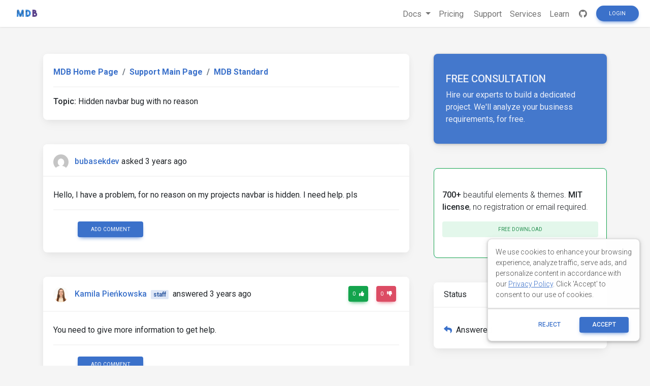

--- FILE ---
content_type: text/html; charset=utf-8
request_url: https://mdbootstrap.com/support/standard/hidden-navbar-bug-with-no-reason/
body_size: 6906
content:
<!DOCTYPE html>
<html lang="en">

<head>
  
  

    <title>Hidden navbar bug with no reason - Material Design for Bootstrap</title>

  

  <meta name="viewport" content="width=device-width, initial-scale=1, shrink-to-fit=no">
  <meta name="description" content="&amp;#60;p&amp;#62;Hello, I have a problem, for no reason on my projects navbar is hidden. I need help. pls&amp;#60;/p&amp;#62;" />
  <meta property="og:locale" content="en_US" />
  <meta property="og:type" content="article" />
  <meta property="og:title" content="Hidden navbar bug with no reason" />
  <meta property="og:description" content="&amp;#60;p&amp;#62;Hello, I have a problem, for no reason on my projects navbar is hidden. I need help. pls&amp;#60;/p&amp;#62;" />
  <meta property="og:url" content="/support/hidden-navbar-bug-with-no-reason" />
  <meta property="og:site_name" content="Material Design for Bootstrap" />
  <meta property="og:image" content="https://mdbootstrap.com/img/logo/mdb-transparent-big.png" />
  <meta property="og:image:secure_url" content="https://mdbootstrap.com/img/logo/mdb-transparent-big.png" />
  <meta property="article:publisher" content="https://www.facebook.com/mdbootstrap" />
  <meta name="twitter:card" content="summary_large_image" />
  <meta name="twitter:description" content="&amp;#60;p&amp;#62;Hello, I have a problem, for no reason on my projects navbar is hidden. I need help. pls&amp;#60;/p&amp;#62;" />
  <meta name="twitter:title" content="Hidden navbar bug with no reason" />
  <meta name="twitter:site" content="@MDBootstrap" />
  <meta name="twitter:creator" content="@MDBootstrap" />
  <meta property="twitter:image" content="https://mdbootstrap.com/img/logo/mdb-transparent-big.png" />

  

  <link rel="shortcut icon" href="https://mdbcdn.b-cdn.net/wp-content/themes/mdbootstrap4/favicon.ico" />
  <link rel="stylesheet" href="https://fonts.googleapis.com/css?family=Roboto:300,400,500,700&amp;display=swap">
  <link rel="stylesheet" id="compiled.css-css" href="https://mdbcdn.b-cdn.net/wp-content/themes/mdbootstrap4/docs-app/css/compiled-4.20.0.min.css?ver=4.20.0" type="text/css" media="all">
  <link rel="stylesheet" href="https://mdbcdn.b-cdn.net/support/assets/css/global.css" type="text/css" media="all">
  
    <link rel="stylesheet" href="https://mdbcdn.b-cdn.net/support/assets/css/mention.css" type="text/css" media="all">
    <link rel="stylesheet" href="https://mdbcdn.b-cdn.net/support/assets/css/dropdown.css" type="text/css" media="all">
    <link rel="stylesheet" href="https://mdbcdn.b-cdn.net/support/assets/css/wysiwyg.css" type="text/css" media="all">
    <link rel="stylesheet" href="https://mdbcdn.b-cdn.net/support/assets/css/prettify.css" type="text/css" media="all">
  

  <link rel="canonical" href="https://mdbootstrap.com/support/standard/hidden-navbar-bug-with-no-reason/" />

  <script data-cfasync="false">
    (function(w,d,s,l,i){w[l]=w[l]||[];w[l].push({'gtm.start':
              new Date().getTime(),event:'gtm.js'});var f=d.getElementsByTagName(s)[0],
            j=d.createElement(s),dl=l!='dataLayer'?'&l='+l:'';j.async=true;j.src=
            '//www.googletagmanager.com/gtm.'+'js?id='+i+dl;f.parentNode.insertBefore(j,f);
    })(window,document,'script','dataLayer','GTM-W7MBMN');
  </script>

  <script type="application/ld+json">
    {
      "@context": "https://schema.org",
      "@type": "BreadcrumbList",
      "itemListElement": [{
        "@type": "ListItem",
        "position": 1,
        "name": "MDBootstrap",
        "item": "https://mdbootstrap.com/",
        "image": "https://mdbcdn.b-cdn.net/img/Marketing/mdb-press-pack/mdb-main.webp"
      }, {
        "@type": "ListItem",
        "position": 2,
        "name": "Standard",
        "item": "https://mdbootstrap.com/docs/standard/",
        "image": "https://mdbcdn.b-cdn.net/wp-content/themes/mdbootstrap4/content/en/_mdb5/standard/about/assets/mdb5-about.webp"
      }, {
        "@type": "ListItem",
        "position": 3,
        "name": "Material Design for Bootstrap 5 \u0026 Vanilla JavaScript",
        "item": "https://mdbootstrap.com/docs/standard/",
        "image": "https://mdbcdn.b-cdn.net/wp-content/themes/mdbootstrap4/content/en/_mdb5/standard/pro/_main/assets/mdb5-about-v2.jpg"
      }]
    }
  </script>

  <style>
    .toast.fade:not(.show) {
      display: none !important;
    }
  </style>

  <script async src="https://pagead2.googlesyndication.com/pagead/js/adsbygoogle.js?client=ca-pub-9068607355646785" crossorigin="anonymous"></script>
</head>

<body class="">

  <header>

    <div id="dpl-auth-modal"></div>

    <nav class="navbar fixed-top navbar-expand-md navbar-light white double-nav scrolling-navbar">
      <!-- Navbar links-->
      <div class="mr-auto pl-2">
        <!--jQuery-->
        <!--DC content-->
        <div>
          <a class="navbar-brand mx-2" href="https://mdbootstrap.com/">
            <img src="https://mdbcdn.b-cdn.net/img/logo/mdb-transaprent-noshadows.webp" height="16" alt="" loading="lazy"
              style="margin-top: -3px; height: 16px">
          </a>
        </div>
        <!--/DC content-->
      </div>

      <span id="dpl-navbar-right-buttons-new"></span>

    </nav>

  </header>





<!--Main layout-->
<main class="pt-lg-5">
  <div class="container">
    
      

      <!--Grid row-->
      <div class="row gx-xl-5">
        
          

          <!--Grid column-->
          <div class="col-xl-8 mb-lg-5 pr-xl-4">

            <!-- Breadcrumbs Question -->
            <div class="card mb-5">
              <div class="card-body">
                <ol class="breadcrumb p-0 white font-weight-bold">
                  <li class="breadcrumb-item">
                      <a href="/">MDB Home Page</a>
                  </li>
                  <li class="breadcrumb-item">
                      <a href="/support/">Support Main Page</a>
                  </li>
                  <li class="breadcrumb-item active">
                      <a href="/support/standard/">MDB Standard </a>
                  </li>
                </ol>
                <hr>
                <strong>Topic:</strong><span class=""> Hidden navbar bug with no reason</span>
              </div>
            </div>
            <!-- Breadcrumbs -->

            <!-- pending -->
            

            <!--Card: Main question-->
            <div class="question-card card mb-5">
              <!-- Card header -->
              <div class="card-header forum-card-img-30 d-flex justify-content-between align-items-center border-0">
                <p class="pt-2 mb-0">
                  <img src="https://s.gravatar.com/avatar/928a0584d3a8bdc396bc52ca49f95618?s=96&amp;d=mm&amp;r=g" alt="" class="rounded-circle mr-2">
                  <strong><a href="https://mdbootstrap.com/support/?user=359224/" target="_blank">bubasekdev</a></strong>
                  <span class="badge d-none mx-1">free</span>
                  <span title="10/23/2022, 10:06:59 PM">asked 3 years ago</span>
                </p>
                <div>
                
                </div>
              </div>
              <hr class="m-0">
              <!--Card content-->
              <div class="card-body">
                <p>Hello, I have a problem, for no reason on my projects navbar is hidden. I need help. pls</p>
                
                  <hr>
                
                <!-- Comments -->
                <div class="comment-card ml-5">
                  
                  
                  
                    

                    <div class="form-group mb-0 d-none d-lg-block">
                      
                        <a href="#" class="btn btn-primary btn-sm ml-0 comment-form-toggle show_login">Add comment</a>
                      
                    </div>
                  
                </div>
                <!-- Comments -->
              </div>
              
              
            </div>
            <!--Card: Main question-->
            
              
                
                <!--Card: Answer-->
                <div class="answer-card card mb-5">
                  <!-- Card header -->
                  <div class="card-header forum-card-img-30 d-flex justify-content-between border-0">
                    <p class="pt-2 mb-0">
                      <img src="https://s.gravatar.com/avatar/d92a55fc0e177631e799e5dfbed6ad1a?s=96&amp;d=mm&amp;r=g" alt="" class="rounded-circle mr-2">
                      <strong><a href="https://mdbootstrap.com/support/?user=302850/" target="_blank">Kamila Pieńkowska</a></strong>
                      <span class="badge badge-primary mx-1">staff</span>
                        <span title="10/24/2022, 7:52:09 AM">answered 3 years ago</span>
                    </p>
                    <div>
                      
                        <a href="#" type="button" class="btn btn-success btn-sm px-2 waves-effect show_login">
                          <span class="value">
                            0
                          </span>
                          <i class="fas fa-thumbs-up ml-1"></i>
                        </a>
                        <a href="#" type="button" class="btn btn-danger btn-sm px-2 waves-effect show_login">
                          <span class="value">
                            0
                          </span>
                          <i class="fas fa-thumbs-down ml-1"></i>
                        </a>
                      
                      
                        <a href="javascript:void(0)" type="button" class="btn btn-secondary btn-sm px-2 waves-effect is-hidden">
                          Best answer
                          <i class="fas fa-check ml-1"></i>
                        </a>
                      
                    </div>
                  </div>

                  <hr class="m-0">

                  <div class="card-body answer-form-item is-hidden">
                    <!-- Default form reply -->
                    <form data-answer-id="121076" data-slug="hidden-navbar-bug-with-no-reason" class="needs-validation edit-answer-form" novalidate>
                      <!-- Answer -->
                      <div class="wp-editor-container"><div class="wmd-panel"><div id="wmd-button-bar_answer_121076"></div><textarea class="wmd-input" rows="10" id="wmd-form-editor_answer_121076"><p>You need to give more information to get help.</p></textarea></div><div id="wmd-preview_answer_121076" class="wmd-panel wmd-preview"></div><textarea name="answer" id="wmd-form-editor-hidden_answer_121076" hidden></textarea></div>
                      <div class="invalid-feedback">
                        Please insert min. 20 characters.
                      </div>
                      <div class="text-center mt-3">
                        <button type="submit" class="btn btn-primary btn-md" data-answer-id="121076">
                          Post
                        </button>
                      </div>
                    </form>
                    <!-- Default form reply -->
                  </div>
                  <!--Card content-->
                  <div class="card-body answer-form-item">
                    <p>You need to give more information to get help.</p>
                    
                      <hr>
                    
                    <!-- Comments -->
                    <div class="comment-card ml-5">
                      
                      
                      
                        
                        <div class="form-group mb-0">
                          
                            <a href="#" class="btn btn-primary btn-sm ml-0 comment-form-toggle show_login">Add comment</a>
                          
                        </div>
                      
                    </div>
                    <!-- Comments -->
                  </div>
                  
                </div>
                <!--Card: Answer-->
              
            
            
              <!--Card: Answer-->
              <div class="card mb-5 d-none d-lg-block">
                <!-- Preoader -->
                <div id="answer-loader" class="perf-preloader">
                  <div class="preloader-wrapper big active flex-center">
  <div class="spinner-layer spinner-blue">
    <div class="circle-clipper left">
      <div class="circle"></div>
    </div>
    <div class="gap-patch">
      <div class="circle"></div>
    </div>
    <div class="circle-clipper right">
      <div class="circle"></div>
    </div>
  </div>
  <div class="spinner-layer spinner-red">
    <div class="circle-clipper left">
      <div class="circle"></div>
    </div>
    <div class="gap-patch">
      <div class="circle"></div>
    </div>
    <div class="circle-clipper right">
      <div class="circle"></div>
    </div>
  </div>
  <div class="spinner-layer spinner-yellow">
    <div class="circle-clipper left">
      <div class="circle"></div>
    </div>
    <div class="gap-patch">
      <div class="circle"></div>
    </div>
    <div class="circle-clipper right">
      <div class="circle"></div>
    </div>
  </div>
  <div class="spinner-layer spinner-green">
    <div class="circle-clipper left">
      <div class="circle"></div>
    </div>
    <div class="gap-patch">
      <div class="circle"></div>
    </div>
    <div class="circle-clipper right">
      <div class="circle"></div>
    </div>
  </div>
</div>
                </div>
                <!-- Preoader -->
                <!-- Card header -->
                <div class="card-header d-flex justify-content-between border-0">
                  <div class="mt-1">Write</div>
                  <a role="button" data-target="#modalSnippetSettings" class="btn btn-secondary btn-sm my-0 px-2 waves-effect" data-toggle="modal" title="Create snippet">
                    <i class="fas fa-image"></i> Create snippet
                  </a>
                </div>
                <hr class="m-0">
                <!-- Card body -->
                <div class="card-body">
                  <div id="answer-editor" class="form-group">
                    <!-- Default form reply -->
                    <form id="answer-form" method="post" class="needs-validation" novalidate>
                      <!-- Answer -->
                      <input type="hidden" name="action" value="add-answer" />
                      <div class="wp-editor-container"><div class="wmd-panel"><div id="wmd-button-bar_answer"></div><textarea class="wmd-input" rows="10" id="wmd-form-editor_answer"></textarea></div><div id="wmd-preview_answer" class="wmd-panel wmd-preview"></div><textarea name="answer" id="wmd-form-editor-hidden_answer" hidden></textarea></div>
                      <div class="invalid-feedback">
                        Please insert min. 20 characters.
                      </div>
                      <div class="text-center mt-3">
                        
                          <a href="#" class="btn btn-primary btn-md show_login">Post</a>
                        
                      </div>
                    </form>
                  </div>
                </div>
                <!-- Default form reply -->
              </div>
              <!--Card: Answer-->
            
          </div>
          <!--Grid column-->
          <!--Grid column-->
          <div class="col-xl-4 mb-5 pl-xl-4 d-none d-lg-block">

            <style>
  .alert-services {
    background-color: #3B71CA;
    color: hsl(219, 56.1%, 95%)!important;
    opacity: 0.95;
    max-height: 177px;
    border-radius: 0.5rem;
    min-width: 184px;
    box-shadow: 0 1px 5px 0 rgb(0 0 0 / 21%);
  }

  .alert-services-background {
    border-radius: 0.5rem;
  }
</style>
<a class="card card-image alert-services-background mb-5 d-none d-lg-flex" href="https://mdbootstrap.com/services/" style="min-height:175px;;margin-bottom: 1rem;">
  <!-- Content -->
  <div class="text-white d-flex align-items-center alert-services py-5 px-4">
    <div>
      <p class="fw-bold h5 d-none d-lg-block">FREE CONSULTATION</p>
      <p class="mb-0">Hire our experts to build a dedicated project. We'll analyze your business requirements, for free.</p>
    </div>
  </div>
  <!-- Content -->
</a>

<style>
  .dc-content-animation {
    height: 20px;
    width: 50%;
    display: inline-block;
    animation: placeholderPulse 1s infinite ease-in-out;
    -webkit-animation: placeholderPulse 1s infinite ease-in-out;
  }
  @keyframes placeholderPulse {
    0% {
      background-color: rgba(133, 214, 251, .1);
      color: rgba(133, 214, 251, .1);
    }
    50% {
      background-color: rgba(133, 214, 251, .3);
      color: rgba(133, 214, 251, .3);
    }
    100% {
      background-color: rgba(133, 214, 251, .1);
      color: rgba(133, 214, 251, .1);
    }
  }
</style>
<div class="position-relative mb-5 d-none d-lg-flex" style="min-height:175px;margin-bottom: 1rem;">
  <div class="position-absolute w-100 justify-content-center">
    <div class="border border-info shadow-0 rounded overflow-hidden" style="border-color: rgba(133, 214, 251, .3) !important;">
      <span class="dc-content-animation mx-2 mb-2 mt-3" style="width: 40%;"></span>
      <span class="dc-content-animation mx-2 mb-1" style="width: 70%;"></span>
      <span class="dc-content-animation mx-2 mb-1"></span>
      <span class="dc-content-animation mx-2 mb-1" style="width: 80%;"></span>
      <span class="dc-content-animation mx-2 mb-1" style="width: 70%;"></span>
    </div>
  </div>
  
  <div id="gtmDC-scroll-unlogged" style="min-height:1px;width:100%"></div>
  
</div>


            <!--Card-->
            <div class="card mb-5">
              <!-- Card header -->
              <div class="card-header border-0">Status</div>
              <hr class="m-0">
              <!--Card content-->
              <div class="card-body">
                <div class="w-100 d-flex justify-content-between">
                  <p class="mb-0 pt-2">
                    
                    <i class="fas fa-reply text-primary mr-2"></i>Answered
                  </p>
                  
                </div>
                
              </div>
            </div>
            <!--/.Card-->

            
            <!--Card-->
            <div class="card mb-5">
              <!-- Card header -->
              <div class="card-header border-0">Specification of the issue</div>
              <hr class="m-0">
              <div class="card-body">
                <ul class="list-unstyled">
                  <li>
                    <strong>ForumUser</strong>:
                    <span>
                      Free
                    </span>
                  </li>
                  <li>
                    <strong>Premium support</strong>:
                    <span>
                      No
                    </span>
                  </li>
                  <li>
                    <strong>Technology</strong>:
                    <span>
                      MDB Standard
                    </span>
                  </li>
                  <li>
                    <strong>MDB Version</strong>:
                    <span>
                      MDB5 5.0.0
                    </span>
                  </li>
                  <li>
                    <strong>Device</strong>:
                    <span>
                      Notebook
                    </span>
                  </li>
                  <li>
                    <strong>Browser</strong>:
                    <span>
                      Microsoft Edge
                    </span>
                  </li>
                  <li>
                    <strong>OS</strong>:
                    <span>
                      Windows 11
                    </span>
                  </li>
                  <li>
                    <strong>Provided sample code</strong>:
                    <span>
                      No
                    </span>
                  </li>
                  <li>
                    <strong>Provided link</strong>:
                    <span>
                      No
                    </span>
                  </li>
                </ul>
              </div>
              </div>
              <!--/.Card-->
              
                <!--Card-->
                <div class="card mb-5">
                  <!-- Card header -->
                  <div class="card-header border-0">Tags</div>
                  <hr class="m-0">
                  <!--Card content-->
                  <div class="card-body">
                    
                      <a href="/support/?tag=navbar" class="badge badge-primary mr-2 p-2 my-2">
                        navbar
                      </a>
                    
                      <a href="/support/?tag=bug" class="badge badge-primary mr-2 p-2 my-2">
                        bug
                      </a>
                    
                      <a href="/support/?tag=hidden" class="badge badge-primary mr-2 p-2 my-2">
                        hidden
                      </a>
                    
                  </div>
                </div>
                <!--/.Card-->
              

              
              
                <!--Card: ForumUser-->
                <div class="card forum-card-img-64 text-center mb-5">
                  <!-- Card header -->
                  <div class="card-header border-0">About author</div>
                  <hr class="m-0">
                  <!--Avatar-->
                  <div class="mt-4">
                    <img src="https://s.gravatar.com/avatar/928a0584d3a8bdc396bc52ca49f95618?s=96&amp;d=mm&amp;r=g" alt="" class="rounded-circle mr-2">
                  </div>
                  <div class="card-body">
                    <!--Name-->
                    <h5 class="card-title font-weight-bold">
                      <a href="https://mdbootstrap.com/support/?user=359224/">
                        bubasekdev
                      </a>
                    </h5>
                    <!-- Gained badges -->
                    
                    

                    <!-- Support -->
                    <a class="badge badge-primary mb-2">
                      0<i class="fas fa-thumbs-up mx-1"></i>Support score
                    </a>
                    <br>
                    <a href="/support/?user=359224" class="badge badge-success mb-2 mr-2">
                      1<i class="fas fa-question mx-1"></i>Questions
                    </a>
                    <a href="/support/?userAnswered=359224" class="badge badge-warning mb-2 mr-2">
                      0<i class="fas fa-comment mx-1"></i>Answers
                    </a>

                    <!-- Snippets -->
                    <a href="/snippets/?user=359224"  class="badge badge-danger mr-2">
                      0<i class="fas fa-image mx-1"></i>Snippets
                    </a>
                  </div>
                </div>
                <!--/.Card: ForumUser-->
              
          </div>
          <!--Grid column-->
          <script type="text/javascript">var question_id = "121071";</script>
        
      </div>
      <!--Grid row-->
    
  </div>
</main>

<!-- Modal: modalSnippetSettings -->
<div class="modal fade" id="modalSnippetSettings" tabindex="-1" role="dialog" aria-labelledby="exampleModalLabel" aria-hidden="true">
  <div class="modal-dialog modal-lg" role="document">

    <!-- Modal content -->
    <div class="modal-content">

      <div id="snippets-settings-preloader" class="checkout-preloader-container d-none">
        <div class="preloader-wrapper big active">
          <div class="spinner-layer spinner-blue-only">
            <div class="circle-clipper left">
              <div class="circle"></div>
            </div>
            <div class="gap-patch">
              <div class="circle"></div>
            </div>
            <div class="circle-clipper right">
              <div class="circle"></div>
            </div>
          </div>
        </div>
      </div>

      <!-- Modal header -->
      <div class="modal-header">
        <h5 class="modal-title" id="settings-modal">Snippet settings</h5>
        <button type="button" class="close" data-dismiss="modal" aria-label="Close">
          <span aria-hidden=true>&times;</span>
        </button>
      </div>
      <!-- Modal body -->
      <div class="modal-body">

        <!--Grid row-->
        <div class="row">

          <!--Grid column-->
          <div class="col-md-6 mb-4">

            <!--Name-->
            <select class="browser-default custom-select" id="snippet-package-technology">
              <option value="" disabled>MDB Technology</option>
            </select>

            <!--Name-->
            <select class="browser-default custom-select mt-2" id="snippet-package-version">
              <option value="" disabled>MDB Version</option>
            </select>

            <!--Grid row-->
            <div class="row mt-2">

              <!--Grid column-->
              <div class="col-md-7 mb-4">

                <!--Name-->
                <select class="browser-default custom-select md-selected" id="snippet-package-type">
                  <option value="" disabled>Type</option>
                </select>

              </div>
              <!--Grid column-->

              <!--Grid column-->
              <div class="col-md-5 mb-4">

                <a role="button" class="btn btn-info btn-md" target="_blank" id="go-pro">Go Pro</a>

              </div>
              <!--Grid column-->

            </div>
            <!--Grid row-->

            <div class="switch mb-2">
              <label>
                Public
                <input id="snippet-status" type="checkbox">
                <span class="lever"></span> Private
              </label>
            </div>

          </div>
          <!--Grid column-->

          <!--Grid column-->
          <div class="col-md-6 mb-4">

            <!-- Snippet title -->
            <input type="text" class="form-control mb-3" id="snippet-title" placeholder="Snippet title">

            <!-- Snippet description -->
            <div class="form-group">
              <textarea class="form-control" id="snippet-description" rows="5" placeholder="Snippet description"></textarea>
            </div>

            <!-- Snippet tags -->
            <div class="chips chips-initial chips-autocomplete mb-0" id="snippet-tag-input"></div>
            <span id="tags-invalid-feedback" class="small red-text d-none">You can add max. 10 tags with min. length of 2 each</span>

          </div>
          <!--Grid column-->

        </div>
        <!--Grid row-->

      </div>

      <!-- Modal footer -->
      <div class="modal-footer">
        <button type="button" class="btn btn-outline-elegant" data-dismiss="modal">Close</button>
        <a role="button" class="btn btn-info" id="save-snippet-settings" data-action="forum_snippet" data-user-nicename="">Create</a>
      </div>
    </div>
    <!-- Modal content -->
  </div>
</div>
<!-- Modal: modalSnippetSettings -->

<!-- Footer -->
<footer id="footer" style="background-color: hsl(216, 25%, 95.1%)">
  <!-- Grid container -->
  <div class="container p-5 text-center">

    <p class="">
      Get useful tips & free resources directly to your inbox along with exclusive subscriber-only content.
    </p>
    <a href="https://mdbcdn.b-cdn.net/newsletter/" class="btn btn-primary btn-md rounded">JOIN OUR
      MAILING LIST NOW<i class="fas fa-angle-double-right ml-2"></i></a>

  </div>
  <!-- Grid container -->

  <!-- Copyright -->
  <div class="footer-copyright text-center p-3" style="background-color: hsl(216, 25%, 90%);">
    &copy;
    <?php echo date('Y'); ?> Copyright:
    <a class="py-3 font-weight-normal" href="https://mdbcdn.b-cdn.net/">
      MDBootstrap.com
    </a>
  </div>
  <!--/.Copyright -->
</footer>
<!--/.Footer-->

<span id="dpl-mdb5-cookies-modal"></span>

<script src="https://code.jquery.com/jquery-3.6.0.min.js" integrity="sha256-/xUj+3OJU5yExlq6GSYGSHk7tPXikynS7ogEvDej/m4=" crossorigin="anonymous"></script>
<script type="text/javascript" src="https://mdbcdn.b-cdn.net/wp-content/themes/mdbootstrap4/docs-app/js/bundles/4.20.0/compiled.8.min.js?ver=4.20.0"></script>
<script type="text/javascript" src="https://mdbcdn.b-cdn.net/wp-content/themes/mdbootstrap4/js/footer-functions.js?ver=4.20.0-update.8"></script>
<script type="text/javascript" src="https://mdbcdn.b-cdn.net/wp-content/themes/mdbootstrap4/docs-app/js/dist/dpl.min.js?ver=4.20.0"></script>


  <script type="text/javascript" src="https://mdbcdn.b-cdn.net/support/assets/js/texteditor/addons/mention/AutoSuggest.min.js"></script>
  <script type="text/javascript" src="https://mdbcdn.b-cdn.net/support/assets/js/texteditor/Markdown.Converter.min.js"></script>
  <script type="text/javascript" src="https://mdbcdn.b-cdn.net/support/assets/js/texteditor/addons/turndown/turndown.min.js"></script>
  <script type="text/javascript" src="https://mdbcdn.b-cdn.net/support/assets/js/texteditor/Markdown.Editor.min.js"></script>
  <script type="text/javascript" src="https://mdbcdn.b-cdn.net/support/assets/js/texteditor/Markdown.js"></script>
  <script type="text/javascript" src="https://mdbcdn.b-cdn.net/support/assets/js/texteditor/Markdown.Sanitizer.js"></script>
  <script type="text/javascript" src="https://mdbcdn.b-cdn.net/support/assets/js/texteditor/addons/resizer.js"></script>
  <script type="text/javascript" src="https://mdbcdn.b-cdn.net/support/assets/js/texteditor/addons/prettify/prettify.min.js"></script>


<script type="text/javascript" src="https://mdbcdn.b-cdn.net/support/assets/js/global.js"></script>

  <script type="text/javascript" src="https://mdbcdn.b-cdn.net/support/assets/js/question.js"></script>


<script>var currentUser = '{"id":0,"email":"","nicename":"","displayName":"","status":"FREE","roleName":"","supportScore":0,"avatar":"","subscription":null}';</script>
<script type="text/javascript" src="https://mdbcdn.b-cdn.net/support/assets/js/snippets.js"></script>

<script>
  const CONFIG = {
    docsApiUrl: "/api/docs"
  };
  const ajax_url = "/wp-admin/admin-ajax.php";

  const supportedLanguages = {
    en: {
      flag: 'united kingdom',
      name: 'English'
    },
    cn: {
      flag: 'china',
      name: '中文'
    }
  };

  function getSiteLanguage() {
    const [, language] = location.pathname.split('/');
    switch (language) {
      case 'cn':
        return 'cn';
      case 'es':
        return 'cn';
      default:
        return 'en';
    }
  }

  function getCurrentTechnology(url) {
    const currentUrl = url || location.pathname;
    switch (true) {
      case (currentUrl.indexOf('/docs/standard') === 0):
        return 'standard';
      case (currentUrl.indexOf('/docs/b5/angular') === 0):
        return 'b5-angular';
      case (currentUrl.indexOf('/docs/b5/react') === 0):
        return 'b5-react';
      case (currentUrl.indexOf('/docs/b5/vue') === 0):
        return 'b5-vue';
      case (currentUrl.indexOf('/docs/b4/jquery') === 0):
        return 'jquery';
      case (currentUrl.indexOf('/docs/angular') === 0):
        return 'angular';
      case (currentUrl.indexOf('/docs/react') === 0):
        return 'react';
      case (currentUrl.indexOf('/docs/vue') === 0):
        return 'vue';
    }
  }

  function getCookie(name) {
    const decodedCookie = decodeURIComponent(document.cookie);
    const cookies = decodedCookie.split(';');

    for (let i = 0; i < cookies.length; i++) {
      let cookie = cookies[i];
      while (cookie.charAt(0) === ' ') {
        cookie = cookie.substring(1);
      }
      if (cookie.indexOf(name) === 0) {
        return cookie.substring(name.length, cookie.length);
      }
    }

    return null;
  }
</script>

</body>



--- FILE ---
content_type: text/html; charset=utf-8
request_url: https://www.google.com/recaptcha/api2/aframe
body_size: 183
content:
<!DOCTYPE HTML><html><head><meta http-equiv="content-type" content="text/html; charset=UTF-8"></head><body><script nonce="XNPBLwRllpozGgnZDatGNw">/** Anti-fraud and anti-abuse applications only. See google.com/recaptcha */ try{var clients={'sodar':'https://pagead2.googlesyndication.com/pagead/sodar?'};window.addEventListener("message",function(a){try{if(a.source===window.parent){var b=JSON.parse(a.data);var c=clients[b['id']];if(c){var d=document.createElement('img');d.src=c+b['params']+'&rc='+(localStorage.getItem("rc::a")?sessionStorage.getItem("rc::b"):"");window.document.body.appendChild(d);sessionStorage.setItem("rc::e",parseInt(sessionStorage.getItem("rc::e")||0)+1);localStorage.setItem("rc::h",'1769066841152');}}}catch(b){}});window.parent.postMessage("_grecaptcha_ready", "*");}catch(b){}</script></body></html>

--- FILE ---
content_type: application/javascript; charset=UTF-8
request_url: https://mdbcdn.b-cdn.net/support/assets/js/question.js
body_size: 2392
content:
jQuery(document).ready(function () {

    $('#answer-loader').hide();

    /**
     * Global variables.
     */

    var $ui = {};
    $ui.status = jQuery('#status');
    $ui.answer = {};
    $ui.answer.edit_form = jQuery('.edit-answer-form');
    $ui.answer.edit_button = jQuery('.edit-answer-button');
    $ui.answer.card = jQuery('.answer-card');
    $ui.answer.item = '.answer-form-item';
    $ui.answer.form = jQuery('#answer-form');
    $ui.answer.content = $ui.answer.form.find('*[name="answer"]');
    $ui.comment = {};
    $ui.comment.edit_button = jQuery('.edit-comment-button');
    $ui.comment_form = {};
    $ui.comment_form.edit = jQuery('.comment-form');
    $ui.comment_form.toggle = jQuery('.comment-form-toggle');
    $ui.comment_form.item = '.comment-form-item';
    $ui.subscribe_button = jQuery('#subscribe-button');
    $ui.vote_button = jQuery('.vote-button');
    $ui.best_answer_button = jQuery('.best-answer-button');
    $ui.delete_question_button = jQuery('.delete-question-modal-submit');
    $ui.delete_comment_button = jQuery('.delete-comment-modal-submit');
    $ui.delete_answer_button = jQuery('.delete-answer-modal-submit');
    $ui.delete_user_button = jQuery('.delete-user-modal-submit');
    $ui.convert_button = jQuery('.convert-modal-submit');
    $ui.convert_to_question_button = jQuery('.convert-to-question-modal-submit');
    $ui.question_status_form = jQuery('#update-question-status-form');
    $ui.status_select = $ui.question_status_form.find('*[name="status"]');

    /**
     * Update Question status on change.
     */

    $ui.status.on('change', function () {
        jQuery(this).closest('form').submit();
    });

    /**
     * Comment form: toggle.
     */

    $ui.comment_form.toggle.on('click', function (event) {

        event.preventDefault();

        jQuery(this)
            .closest('form')
            .find($ui.comment_form.item)
            .toggleClass('is-hidden')
            .find('textarea')
            .focus();

    });

    /**
     * Comment form: submit.
     */

    $ui.comment_form.edit.on('submit', function (e) {

        e.preventDefault();

        var form = jQuery(this),
            target = $(e.currentTarget),
            answerId = target.data('answer-id'),
            commentId = target.data('comment-id'),
            questionId = target.data('question-id'),
            slug = target.data('slug');

        if (isCommentValid(answerId || commentId || '')) {

            var origin = $(location).attr("origin"),
                content = form.find('*[name="comment"]');

            jQuery.ajax({
                url: commentId ? origin + '/support/comments/' + commentId : origin + '/support/comments/',
                type: commentId ? 'PUT' : 'POST',
                data: {
                    content: content.val(),
                    parentId: answerId || questionId,
                    slug
                },
                dataType: 'json',
                error: function (jqXHR, textStatus, errorThrown) {
                    toastr.error('An error occurred.');
                },
                success: function (data, textStatus, jqXHR) {

                    if (data.result == 'Error') {toastr.error('An error occurred.');}
                    else {window.location.reload();}

                }
            });
        }

    });

    /**
     * Load Comment form on "Edit" button click.
     */

    $ui.comment.edit_button.on('click', function (event) {

        event.preventDefault();

        jQuery(this)
            .closest('.comment-card')
            .find(`*[data-comment-id="${this.href.split('#')[1]}"]`)
            .toggleClass('is-hidden')
            .find('textarea')
            .focus();

    });

    /**
     * Subscribe / unsubscribe the Question.
     */

    $ui.subscribe_button.on('click', function (event) {

        event.preventDefault();

        var button = jQuery(this),
            subscribed = $(event.currentTarget).data('subscribed');

        if (!button.is(':disabled')) {

            var pageUrl = $(location).attr("href");

            jQuery.ajax({
                url: pageUrl + (subscribed ? '/unsubscribe' : '/subscribe'),
                type: 'POST',
                beforeSend: function (jqXHR, settings) {
                    button.prop('disabled', true).addClass('disabled');
                },
                complete: function (jqXHR, textStatus) {
                    button.prop('disabled', false).removeClass('disabled');
                },
                error: function (jqXHR, textStatus, errorThrown) {
                    toastr.error('An error occurred.');
                },
                success: function (data, textStatus, jqXHR) {
                    toastr.success('Operation succeeded.');
                    window.location.reload();
                }
            });

        }

    });

    /**
     * Add / remove upvote / downvote from the Post.
     */

    $ui.vote_button.on('click', function (event) {

        event.preventDefault();

        var button = jQuery(this),
            id = button.attr('href').replace('#', ''),
            action = button.attr('data-action'),
            answerId = button.attr('data-answer-id');

        if (id && !button.is(':disabled')) {

            var vote_buttons = button.closest('.card').find('.vote-button'),
                origin = $(location).attr("origin"),
                pageUrl = $(location).attr("href");

            jQuery.ajax({
                url: answerId ? origin + '/support/answers/' + action + '/' + answerId : pageUrl + '/' + action,
                type: 'POST',
                beforeSend: function (jqXHR, settings) {
                    vote_buttons.prop('disabled', true).addClass('disabled');
                },
                complete: function (jqXHR, textStatus) {
                    vote_buttons.prop('disabled', false).removeClass('disabled');
                },
                error: function (jqXHR, textStatus, errorThrown) {
                    toastr.error(jqXHR.responseText || 'An error occurred.');
                },
                success: function (data, textStatus, jqXHR) {

                    if (!data) {toastr.error('An error occurred.');}
                    else {

                        toastr.success('Operation succeeded.');

                        const upvoteBtn = vote_buttons.filter('.upvote-button');
                        const downvoteBtn = vote_buttons.filter('.downvote-button');
                        upvoteBtn.find('.value').html(data.upvotes);
                        downvoteBtn.find('.value').html(data.downvotes);
                        const upvoteIcon = upvoteBtn.find('i');
                        const downvoteIcon = downvoteBtn.find('i');

                        if (action === 'upvote') {

                            if (upvoteIcon.hasClass('fas')) {
                                upvoteIcon.removeClass('fas');
                                upvoteIcon.addClass('far');
                            } else {
                                upvoteIcon.removeClass('far');
                                upvoteIcon.addClass('fas');
                            }


                            if (downvoteIcon.hasClass('fas')) {
                                downvoteIcon.removeClass('fas');
                                downvoteIcon.addClass('far');
                            }

                        } else {

                            if (downvoteIcon.hasClass('fas')) {
                                downvoteIcon.removeClass('fas');
                                downvoteIcon.addClass('far');
                            } else {
                                downvoteIcon.removeClass('far');
                                downvoteIcon.addClass('fas');
                            }

                            if (upvoteIcon.hasClass('fas')) {
                                upvoteIcon.removeClass('fas');
                                upvoteIcon.addClass('far');
                            }

                        }

                    }

                }
            });

        }

    });

    /**
     * Select / unselect best Answer.
     */

    $ui.best_answer_button.on('click', function (event) {

        event.preventDefault();

        var answerId = $(event.currentTarget).data('answer-id'),
            button = jQuery(this);

        if (answerId && !button.is(':disabled')) {

            var pageUrl = $(location).attr("href"),
                card = button.closest('.answer-card'),
                best_answer_buttons = card.find('.best-answer-button');

            jQuery.ajax({
                url: pageUrl,
                type: 'POST',
                data: {
                    answerId: answerId
                },
                dataType: 'json',
                beforeSend: function (jqXHR, settings) {
                    best_answer_buttons.prop('disabled', true).addClass('disabled');
                },
                complete: function (jqXHR, textStatus) {
                    best_answer_buttons.prop('disabled', false).removeClass('disabled');
                },
                error: function (jqXHR, textStatus, errorThrown) {
                    toastr.error('An error occurred.');
                },
                success: function (data, textStatus, jqXHR) {
                    window.location.reload();
                }
            });

        }

    });

    /**
     * Answer form: toggle.
     */

    $ui.answer.edit_button.on('click', function (event) {

        event.preventDefault();

        jQuery(this)
            .closest('.answer-card')
            .find($ui.answer.item)
            .toggleClass('is-hidden')
            .find('textarea')
            .focus();
    });

    /**
     * Answer form: submit.
     */

    $ui.answer.form.on('submit', function (e) {

        e.preventDefault();

        if (isAnswerValid()) {

            var origin = $(location).attr("origin");
            var pathname = $(location).attr("pathname");
            var urlParts = pathname.replace(/\/$/, '').split('/');
            var slug = urlParts.pop();

            jQuery.ajax({
                url: origin + '/support/answers/',
                type: 'POST',
                data: {
                    content: $ui.answer.content.val(),
                    slug: slug
                },
                dataType: 'json',
                error: function (jqXHR, textStatus, errorThrown) {
                    toastr.error('An error occurred.');
                },
                success: function (data, textStatus, jqXHR) {

                    if (data.result == 'Error') {toastr.error('An error occurred.');}
                    else {window.location.reload();}

                }
            });
        }

    });

    /**
     * Question: delete.
     */

    $ui.delete_question_button.on('click', function (e) {

        e.preventDefault();

        var button = jQuery(this),
            pageUrl = $(location).attr("href");

        jQuery.ajax({
            url: pageUrl,
            type: 'DELETE',
            beforeSend: function (jqXHR, settings) {
                button.prop('disabled', true).addClass('disabled');
            },
            complete: function (jqXHR, textStatus) {
                button.prop('disabled', false).removeClass('disabled');
            },
            error: function (jqXHR, textStatus, errorThrown) {
                toastr.error('An error occurred.');
            },
            success: function (data, textStatus, jqXHR) {
                window.location.href = pageUrl;
            }
        });

    });

    /**
     * Answer edit form: submit.
     */

    $ui.answer.edit_form.on('submit', function (e) {

        e.preventDefault();

        var answerId = $(e.currentTarget).data('answer-id');

        if (isAnswerValid(answerId)) {

            var content = $('#wmd-form-editor-hidden_answer_' + answerId),
                origin = $(location).attr("origin");

            jQuery.ajax({
                url: origin + '/support/answers/' + answerId,
                type: 'PUT',
                data: {
                    content: content.val()
                },
                dataType: 'json',
                error: function (jqXHR, textStatus, errorThrown) {
                    toastr.error('An error occurred.');
                },
                success: function (data, textStatus, jqXHR) {
                    window.location.reload();
                }
            });
        }
    });

    /**
     * Answer: delete.
     */

    $ui.delete_answer_button.on('click', function (e) {

        e.preventDefault();

        var button = jQuery(this),
            origin = $(location).attr("origin"),
            answerId = $(e.currentTarget).data('answer-id');

        jQuery.ajax({
            url: origin + '/support/answers/' + answerId,
            type: 'DELETE',
            beforeSend: function (jqXHR, settings) {
                button.prop('disabled', true).addClass('disabled');
            },
            complete: function (jqXHR, textStatus) {
                button.prop('disabled', false).removeClass('disabled');
            },
            error: function (jqXHR, textStatus, errorThrown) {
                toastr.error('An error occurred.');
            },
            success: function (data, textStatus, jqXHR) {
                window.location.reload();
            }
        });

    });

    /**
     * Comment: delete.
     */

    $ui.delete_comment_button.on('click', function (e) {

        e.preventDefault();

        var button = jQuery(this),
            commentId = $(e.currentTarget).data('comment-id'),
            origin = $(location).attr("origin");

        jQuery.ajax({
            url: origin + '/support/comments/' + commentId,
            type: 'DELETE',
            beforeSend: function (jqXHR, settings) {
                button.prop('disabled', true).addClass('disabled');
            },
            complete: function (jqXHR, textStatus) {
                button.prop('disabled', false).removeClass('disabled');
            },
            error: function (jqXHR, textStatus, errorThrown) {
                toastr.error('An error occurred.');
            },
            success: function (data, textStatus, jqXHR) {
                window.location.reload();
            }
        });

    });

    /**
     * Delete user and his content.
     */

    $ui.delete_user_button.on('click', function (e) {

        e.preventDefault();

        var button = jQuery(this),
            userId = $(e.currentTarget).data('user-id'),
            origin = $(location).attr("origin");

        jQuery.ajax({
            url: origin + '/support/users/' + userId,
            type: 'DELETE',
            beforeSend: function (jqXHR, settings) {
                button.prop('disabled', true).addClass('disabled');
            },
            complete: function (jqXHR, textStatus) {
                button.prop('disabled', false).removeClass('disabled');
            },
            error: function (jqXHR, textStatus, errorThrown) {
                toastr.error('An error occurred.');
            },
            success: function (data, textStatus, jqXHR) {
                window.location.href = '/support';
            }
        });

    });

    /**
     * Convert answer to comment.
     */

    $ui.convert_button.on('click', function (e) {

        e.preventDefault();

        var button = jQuery(this),
            target = $(e.currentTarget),
            answerId = target.data('answer-id'),
            questionId = target.data('questionId'),
            origin = $(location).attr("origin");

        if (answerId && questionId) {

            jQuery.ajax({
                url: origin + '/support/answers/convert/' + answerId,
                type: 'POST',
                data: {
                    questionId: questionId
                },
                dataType: 'json',
                beforeSend: function (jqXHR, settings) {
                    button.prop('disabled', true).addClass('disabled');
                },
                complete: function (jqXHR, textStatus) {
                    button.prop('disabled', false).removeClass('disabled');
                },
                error: function (jqXHR, textStatus, errorThrown) {
                    toastr.error('An error occurred.');
                },
                success: function (data, textStatus, jqXHR) {
                    window.location.reload();
                }
            });
        }
    });

    $ui.convert_to_question_button.on('click', function (e) {

        e.preventDefault();

        var button = jQuery(this),
            target = $(e.currentTarget),
            questionId = target.data('questionId'),
            origin = $(location).attr("origin");
            path = $(location).attr("pathname");

        if (questionId) {

            jQuery.ajax({
                url: origin + path + 'convert-to-question',
                type: 'POST',
                data: {
                    questionId: questionId
                },
                dataType: 'json',
                beforeSend: function (jqXHR, settings) {
                    button.prop('disabled', true).addClass('disabled');
                },
                complete: function (jqXHR, textStatus) {
                    button.prop('disabled', false).removeClass('disabled');
                },
                error: function (jqXHR, textStatus, errorThrown) {
                    toastr.error('An error occurred.');
                },
                success: function (data, textStatus, jqXHR) {
                    window.location.reload();
                }
            });
        }
    });

    $ui.status_select.on('change', function (e) {

        e.preventDefault();

        var pageUrl = $(location).attr("href").split('?')[0];

        jQuery.ajax({
            url: pageUrl + '/' + $ui.status_select.val(),
            type: 'POST',
            error: function (jqXHR, textStatus, errorThrown) {
                toastr.error('An error occurred.');
            },
            success: function (data, textStatus, jqXHR) {
                window.location.reload();
            }
        });
    });

    function isAnswerValid(id = '') {

        var answerHiddenSelector = $(id ? '#wmd-form-editor-hidden_answer_' + id : '#wmd-form-editor-hidden_answer');
        var answerContentSelector = $(id ? '#wmd-preview_answer_' + id : '#wmd-preview_answer');
        answerHiddenSelector.val(answerContentSelector.html());
        var answerContent = answerContentSelector.text();

        var valid = true;

        if (answerContent.split(' ').join('').length < 20) {
            valid = false;
        }

        return valid;
    }

    function isCommentValid(id = '') {

        var commentHiddenSelector = $(id ? '#wmd-form-editor-hidden_comment_' + id : '#wmd-form-editor-hidden_comment');
        var commentContentSelector = $(id ? '#wmd-preview_comment_' + id : '#wmd-preview_comment');
        commentHiddenSelector.val(commentContentSelector.html());
        var commentContent = commentContentSelector.text();

        var valid = true;

        if (commentContent.split(' ').join('').length < 15) {
            valid = false;
        }

        return valid;
    }

});
